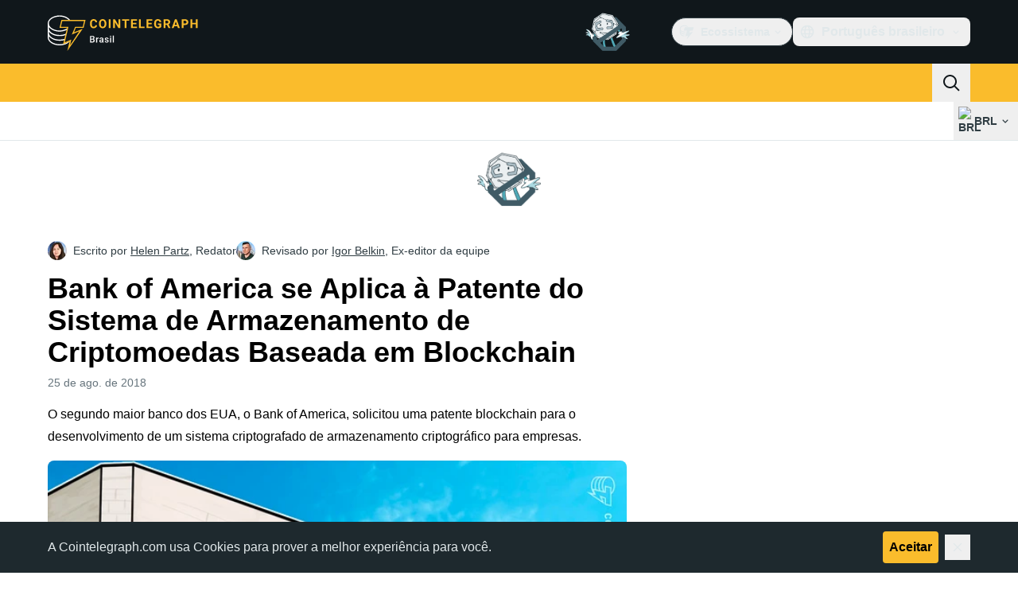

--- FILE ---
content_type: text/javascript; charset=utf-8
request_url: https://br.cointelegraph.com/_duck/ducklings/MfTLnKAG.js
body_size: 80
content:
import l from"./B8upYv86.js";import{_ as f}from"./CqAC7YO6.js";import u from"./CSHnP57Q.js";import y from"./bl1CpxTM.js";import{d as b,ar as _,an as k,l as m,b2 as g,c as a,o as r,ao as B,a8 as i,C as T,F as e,at as s,n as v}from"./Doi8Iara.js";import"./CXGak8xo.js";import"./Dpn0RED2.js";import"./COkKlyH2.js";import"./0RAWNOfD.js";import"./BLdEZmKN.js";import"./DEp4bx3d.js";import"./CQ-hbO85.js";import"./BTn67j35.js";import"./Bzv_yluV.js";import"./CzjWv5Ei.js";import"./Bdhld8Y5.js";import"./DydL_dMJ.js";import"./Bmf0qI0H.js";import"./9RlbVwf4.js";import"./C_t8Jzex.js";import"./rFHA9MiX.js";import"./BroIe5fe.js";import"./CghL1sBQ.js";import"./bhnzBE9H.js";import"./7m5TbfyG.js";import"./B7PkoIxd.js";import"./CWeD7eWY.js";import"./vi54LvtW.js";import"./DCqO6CoD.js";import"./DrNn9P9l.js";import"./Bt6UJq7W.js";import"./DtHdsfJx.js";import"./s7CCgGOs.js";import"./DvyTTDoP.js";import"./BAR21w6r.js";import"./Dy1VTU-T.js";import"./Gt-qYPu1.js";import"./BVNWxH2G.js";import"./BA2ABGbJ.js";import"./B8mrxXeT.js";import"./C-np6Kiu.js";import"./hLESgJbz.js";import"./k8KI3VZf.js";import"./BqUjk-OI.js";import"./xixlppah.js";import"./B2N2bPAf.js";import"./CHn7om7R.js";import"./DWiDDXxi.js";import"./iMC78RAK.js";import"./DP5oHZbH.js";import"./BOJqxaMU.js";import"./DG4zkawb.js";import"./QM8tBLxU.js";import"./DM46Pb7Z.js";import"./D4M7sRqS.js";import"./Bul951ov.js";import"./BkU1Talk.js";try{let o=typeof window<"u"?window:typeof global<"u"?global:typeof globalThis<"u"?globalThis:typeof self<"u"?self:{},t=new o.Error().stack;t&&(o._sentryDebugIds=o._sentryDebugIds||{},o._sentryDebugIds[t]="78fa246a-4d9b-497a-85fb-b08069784edf",o._sentryDebugIdIdentifier="sentry-dbid-78fa246a-4d9b-497a-85fb-b08069784edf")}catch{}const Eo=b({__name:"Header",setup(o){const t=_(),{y:n}=k(),c=m(()=>n.value>=1),p=g("sticky_header_menu"),d=m(()=>c.value&&p.value);return(w,D)=>(r(),a(s,null,[B("div",{class:v({"sticky top-0 z-30":e(p)})},[e(t).isDesktop?(r(),a(s,{key:0},[i(l,{isSticky:e(d)},null,8,["isSticky"]),i(f)],64)):(r(),T(y,{key:1}))],2),i(u)],64))}});export{Eo as default};


--- FILE ---
content_type: text/javascript; charset=utf-8
request_url: https://br.cointelegraph.com/_duck/ducklings/CzjWv5Ei.js
body_size: -270
content:
import{o as w}from"./Bzv_yluV.js";import{c as s,w as m,h as g}from"./Bdhld8Y5.js";import{a2 as c,l as p,L as b}from"./Doi8Iara.js";try{let t=typeof window<"u"?window:typeof global<"u"?global:typeof globalThis<"u"?globalThis:typeof self<"u"?self:{},o=new t.Error().stack;o&&(t._sentryDebugIds=t._sentryDebugIds||{},t._sentryDebugIds[o]="03060502-d6f9-47aa-9454-aabab4133de6",t._sentryDebugIdIdentifier="sentry-dbid-03060502-d6f9-47aa-9454-aabab4133de6")}catch{}function y(){return/iPhone/gi.test(window.navigator.platform)||/Mac/gi.test(window.navigator.platform)&&window.navigator.maxTouchPoints>0}function h(){return/Android/gi.test(window.navigator.userAgent)}function E(){return y()||h()}function f(t,o,a){s.isServer||c(i=>{document.addEventListener(t,o,a),i(()=>document.removeEventListener(t,o,a))})}function L(t,o,a){s.isServer||c(i=>{window.addEventListener(t,o,a),i(()=>window.removeEventListener(t,o,a))})}function D(t,o,a=p(()=>!0)){function i(e,u){if(!a.value||e.defaultPrevented)return;let n=u(e);if(n===null||!n.getRootNode().contains(n))return;let v=function l(r){return typeof r=="function"?l(r()):Array.isArray(r)||r instanceof Set?r:[r]}(t);for(let l of v){if(l===null)continue;let r=l instanceof HTMLElement?l:w(l);if(r!=null&&r.contains(n)||e.composed&&e.composedPath().includes(r))return}return!m(n,g.Loose)&&n.tabIndex!==-1&&e.preventDefault(),o(e,n)}let d=b(null);f("pointerdown",e=>{var u,n;a.value&&(d.value=((n=(u=e.composedPath)==null?void 0:u.call(e))==null?void 0:n[0])||e.target)},!0),f("mousedown",e=>{var u,n;a.value&&(d.value=((n=(u=e.composedPath)==null?void 0:u.call(e))==null?void 0:n[0])||e.target)},!0),f("click",e=>{E()||d.value&&(i(e,()=>d.value),d.value=null)},!0),f("touchend",e=>i(e,()=>e.target instanceof HTMLElement?e.target:null),!0),L("blur",e=>i(e,()=>window.document.activeElement instanceof HTMLIFrameElement?window.document.activeElement:null),!0)}export{L as a,D as w};


--- FILE ---
content_type: text/javascript; charset=utf-8
request_url: https://br.cointelegraph.com/_duck/ducklings/BTn67j35.js
body_size: 2630
content:
import{L as S,l as m,d as E,_ as A,bE as L,N as C,a1 as W,b8 as U,a2 as G,a3 as J,bn as N,at as X,a4 as Y}from"./Doi8Iara.js";import{i as M,s as Z,o as O,A as j,a as b,N as z,u as P,E as ee,T as te}from"./Bzv_yluV.js";import{w as le}from"./CzjWv5Ei.js";import{c as h,p as ae,u as oe,f as ne}from"./DydL_dMJ.js";import{f as ue,u as ie}from"./Bmf0qI0H.js";import{l as re,i as V,t as se}from"./9RlbVwf4.js";import{w as de,h as ve,O as pe}from"./Bdhld8Y5.js";try{let t=typeof window<"u"?window:typeof global<"u"?global:typeof globalThis<"u"?globalThis:typeof self<"u"?self:{},n=new t.Error().stack;n&&(t._sentryDebugIds=t._sentryDebugIds||{},t._sentryDebugIds[n]="7c794ce4-200a-479e-a99e-c4953fd2409d",t._sentryDebugIdIdentifier="sentry-dbid-7c794ce4-200a-479e-a99e-c4953fd2409d")}catch{}function fe(t,n,i){let x=S(i==null?void 0:i.value),s=m(()=>t.value!==void 0);return[m(()=>s.value?t.value:x.value),function(v){return s.value||(x.value=v),n==null?void 0:n(v)}]}function _(t={},n=null,i=[]){for(let[x,s]of Object.entries(t))q(i,K(n,x),s);return i}function K(t,n){return t?t+"["+n+"]":n}function q(t,n,i){if(Array.isArray(i))for(let[x,s]of i.entries())q(t,K(n,x.toString()),s);else i instanceof Date?t.push([n,i.toISOString()]):typeof i=="boolean"?t.push([n,i?"1":"0"]):typeof i=="string"?t.push([n,i]):typeof i=="number"?t.push([n,`${i}`]):i==null?t.push([n,""]):_(i,n,t)}function ce(t,n){return t===n}var be=(t=>(t[t.Open=0]="Open",t[t.Closed=1]="Closed",t))(be||{}),me=(t=>(t[t.Single=0]="Single",t[t.Multi=1]="Multi",t))(me||{}),ge=(t=>(t[t.Pointer=0]="Pointer",t[t.Other=1]="Other",t))(ge||{});function xe(t){requestAnimationFrame(()=>requestAnimationFrame(t))}let H=Symbol("ListboxContext");function B(t){let n=Y(H,null);if(n===null){let i=new Error(`<${t} /> is missing a parent <Listbox /> component.`);throw Error.captureStackTrace&&Error.captureStackTrace(i,B),i}return n}let De=E({name:"Listbox",emits:{"update:modelValue":t=>!0},props:{as:{type:[Object,String],default:"template"},disabled:{type:[Boolean],default:!1},by:{type:[String,Function],default:()=>ce},horizontal:{type:[Boolean],default:!1},modelValue:{type:[Object,String,Number,Boolean],default:void 0},defaultValue:{type:[Object,String,Number,Boolean],default:void 0},form:{type:String,optional:!0},name:{type:String,optional:!0},multiple:{type:[Boolean],default:!1}},inheritAttrs:!1,setup(t,{slots:n,attrs:i,emit:x}){let s=S(1),v=S(null),e=S(null),g=S(null),p=S([]),f=S(""),c=S(null),a=S(1);function u(l=o=>o){let o=c.value!==null?p.value[c.value]:null,r=pe(l(p.value.slice()),y=>O(y.dataRef.domRef)),d=o?r.indexOf(o):null;return d===-1&&(d=null),{options:r,activeOptionIndex:d}}let w=m(()=>t.multiple?1:0),[D,R]=fe(m(()=>t.modelValue),l=>x("update:modelValue",l),m(()=>t.defaultValue)),T=m(()=>D.value===void 0?P(w.value,{1:[],0:void 0}):D.value),I={listboxState:s,value:T,mode:w,compare(l,o){if(typeof t.by=="string"){let r=t.by;return(l==null?void 0:l[r])===(o==null?void 0:o[r])}return t.by(l,o)},orientation:m(()=>t.horizontal?"horizontal":"vertical"),labelRef:v,buttonRef:e,optionsRef:g,disabled:m(()=>t.disabled),options:p,searchQuery:f,activeOptionIndex:c,activationTrigger:a,closeListbox(){t.disabled||s.value!==1&&(s.value=1,c.value=null)},openListbox(){t.disabled||s.value!==0&&(s.value=0)},goToOption(l,o,r){if(t.disabled||s.value===1)return;let d=u(),y=ne(l===h.Specific?{focus:h.Specific,id:o}:{focus:l},{resolveItems:()=>d.options,resolveActiveIndex:()=>d.activeOptionIndex,resolveId:k=>k.id,resolveDisabled:k=>k.dataRef.disabled});f.value="",c.value=y,a.value=r??1,p.value=d.options},search(l){if(t.disabled||s.value===1)return;let o=f.value!==""?0:1;f.value+=l.toLowerCase();let r=(c.value!==null?p.value.slice(c.value+o).concat(p.value.slice(0,c.value+o)):p.value).find(y=>y.dataRef.textValue.startsWith(f.value)&&!y.dataRef.disabled),d=r?p.value.indexOf(r):-1;d===-1||d===c.value||(c.value=d,a.value=1)},clearSearch(){t.disabled||s.value!==1&&f.value!==""&&(f.value="")},registerOption(l,o){let r=u(d=>[...d,{id:l,dataRef:o}]);p.value=r.options,c.value=r.activeOptionIndex},unregisterOption(l){let o=u(r=>{let d=r.findIndex(y=>y.id===l);return d!==-1&&r.splice(d,1),r});p.value=o.options,c.value=o.activeOptionIndex,a.value=1},theirOnChange(l){t.disabled||R(l)},select(l){t.disabled||R(P(w.value,{0:()=>l,1:()=>{let o=L(I.value.value).slice(),r=L(l),d=o.findIndex(y=>I.compare(r,L(y)));return d===-1?o.push(r):o.splice(d,1),o}}))}};le([e,g],(l,o)=>{var r;I.closeListbox(),de(o,ve.Loose)||(l.preventDefault(),(r=O(e))==null||r.focus())},m(()=>s.value===0)),J(H,I),se(m(()=>P(s.value,{0:V.Open,1:V.Closed})));let $=m(()=>{var l;return(l=O(e))==null?void 0:l.closest("form")});return C(()=>{U([$],()=>{if(!$.value||t.defaultValue===void 0)return;function l(){I.theirOnChange(t.defaultValue)}return $.value.addEventListener("reset",l),()=>{var o;(o=$.value)==null||o.removeEventListener("reset",l)}},{immediate:!0})}),()=>{let{name:l,modelValue:o,disabled:r,form:d,...y}=t,k={open:s.value===0,disabled:r,value:T.value};return N(X,[...l!=null&&T.value!=null?_({[l]:T.value}).map(([F,Q])=>N(ue,ee({features:ie.Hidden,key:F,as:"input",type:"hidden",hidden:!0,readOnly:!0,form:d,disabled:r,name:F,value:Q}))):[],j({ourProps:{},theirProps:{...i,...te(y,["defaultValue","onUpdate:modelValue","horizontal","multiple","by"])},slot:k,slots:n,attrs:i,name:"Listbox"})])}}}),Ie=E({name:"ListboxButton",props:{as:{type:[Object,String],default:"button"},id:{type:String,default:null}},setup(t,{attrs:n,slots:i,expose:x}){var s;let v=(s=t.id)!=null?s:`headlessui-listbox-button-${M()}`,e=B("ListboxButton");x({el:e.buttonRef,$el:e.buttonRef});function g(a){switch(a.key){case b.Space:case b.Enter:case b.ArrowDown:a.preventDefault(),e.openListbox(),A(()=>{var u;(u=O(e.optionsRef))==null||u.focus({preventScroll:!0}),e.value.value||e.goToOption(h.First)});break;case b.ArrowUp:a.preventDefault(),e.openListbox(),A(()=>{var u;(u=O(e.optionsRef))==null||u.focus({preventScroll:!0}),e.value.value||e.goToOption(h.Last)});break}}function p(a){switch(a.key){case b.Space:a.preventDefault();break}}function f(a){e.disabled.value||(e.listboxState.value===0?(e.closeListbox(),A(()=>{var u;return(u=O(e.buttonRef))==null?void 0:u.focus({preventScroll:!0})})):(a.preventDefault(),e.openListbox(),xe(()=>{var u;return(u=O(e.optionsRef))==null?void 0:u.focus({preventScroll:!0})})))}let c=Z(m(()=>({as:t.as,type:n.type})),e.buttonRef);return()=>{var a,u;let w={open:e.listboxState.value===0,disabled:e.disabled.value,value:e.value.value},{...D}=t,R={ref:e.buttonRef,id:v,type:c.value,"aria-haspopup":"listbox","aria-controls":(a=O(e.optionsRef))==null?void 0:a.id,"aria-expanded":e.listboxState.value===0,"aria-labelledby":e.labelRef.value?[(u=O(e.labelRef))==null?void 0:u.id,v].join(" "):void 0,disabled:e.disabled.value===!0?!0:void 0,onKeydown:g,onKeyup:p,onClick:f};return j({ourProps:R,theirProps:D,slot:w,attrs:n,slots:i,name:"ListboxButton"})}}}),Pe=E({name:"ListboxOptions",props:{as:{type:[Object,String],default:"ul"},static:{type:Boolean,default:!1},unmount:{type:Boolean,default:!0},id:{type:String,default:null}},setup(t,{attrs:n,slots:i,expose:x}){var s;let v=(s=t.id)!=null?s:`headlessui-listbox-options-${M()}`,e=B("ListboxOptions"),g=S(null);x({el:e.optionsRef,$el:e.optionsRef});function p(a){switch(g.value&&clearTimeout(g.value),a.key){case b.Space:if(e.searchQuery.value!=="")return a.preventDefault(),a.stopPropagation(),e.search(a.key);case b.Enter:if(a.preventDefault(),a.stopPropagation(),e.activeOptionIndex.value!==null){let u=e.options.value[e.activeOptionIndex.value];e.select(u.dataRef.value)}e.mode.value===0&&(e.closeListbox(),A(()=>{var u;return(u=O(e.buttonRef))==null?void 0:u.focus({preventScroll:!0})}));break;case P(e.orientation.value,{vertical:b.ArrowDown,horizontal:b.ArrowRight}):return a.preventDefault(),a.stopPropagation(),e.goToOption(h.Next);case P(e.orientation.value,{vertical:b.ArrowUp,horizontal:b.ArrowLeft}):return a.preventDefault(),a.stopPropagation(),e.goToOption(h.Previous);case b.Home:case b.PageUp:return a.preventDefault(),a.stopPropagation(),e.goToOption(h.First);case b.End:case b.PageDown:return a.preventDefault(),a.stopPropagation(),e.goToOption(h.Last);case b.Escape:a.preventDefault(),a.stopPropagation(),e.closeListbox(),A(()=>{var u;return(u=O(e.buttonRef))==null?void 0:u.focus({preventScroll:!0})});break;case b.Tab:a.preventDefault(),a.stopPropagation();break;default:a.key.length===1&&(e.search(a.key),g.value=setTimeout(()=>e.clearSearch(),350));break}}let f=re(),c=m(()=>f!==null?(f.value&V.Open)===V.Open:e.listboxState.value===0);return()=>{var a,u;let w={open:e.listboxState.value===0},{...D}=t,R={"aria-activedescendant":e.activeOptionIndex.value===null||(a=e.options.value[e.activeOptionIndex.value])==null?void 0:a.id,"aria-multiselectable":e.mode.value===1?!0:void 0,"aria-labelledby":(u=O(e.buttonRef))==null?void 0:u.id,"aria-orientation":e.orientation.value,id:v,onKeydown:p,role:"listbox",tabIndex:0,ref:e.optionsRef};return j({ourProps:R,theirProps:D,slot:w,attrs:n,slots:i,features:z.RenderStrategy|z.Static,visible:c.value,name:"ListboxOptions"})}}}),Te=E({name:"ListboxOption",props:{as:{type:[Object,String],default:"li"},value:{type:[Object,String,Number,Boolean]},disabled:{type:Boolean,default:!1},id:{type:String,default:null}},setup(t,{slots:n,attrs:i,expose:x}){var s;let v=(s=t.id)!=null?s:`headlessui-listbox-option-${M()}`,e=B("ListboxOption"),g=S(null);x({el:g,$el:g});let p=m(()=>e.activeOptionIndex.value!==null?e.options.value[e.activeOptionIndex.value].id===v:!1),f=m(()=>P(e.mode.value,{0:()=>e.compare(L(e.value.value),L(t.value)),1:()=>L(e.value.value).some(l=>e.compare(L(l),L(t.value)))})),c=m(()=>P(e.mode.value,{1:()=>{var l;let o=L(e.value.value);return((l=e.options.value.find(r=>o.some(d=>e.compare(L(d),L(r.dataRef.value)))))==null?void 0:l.id)===v},0:()=>f.value})),a=ae(g),u=m(()=>({disabled:t.disabled,value:t.value,get textValue(){return a()},domRef:g}));C(()=>e.registerOption(v,u)),W(()=>e.unregisterOption(v)),C(()=>{U([e.listboxState,f],()=>{e.listboxState.value===0&&f.value&&P(e.mode.value,{1:()=>{c.value&&e.goToOption(h.Specific,v)},0:()=>{e.goToOption(h.Specific,v)}})},{immediate:!0})}),G(()=>{e.listboxState.value===0&&p.value&&e.activationTrigger.value!==0&&A(()=>{var l,o;return(o=(l=O(g))==null?void 0:l.scrollIntoView)==null?void 0:o.call(l,{block:"nearest"})})});function w(l){if(t.disabled)return l.preventDefault();e.select(t.value),e.mode.value===0&&(e.closeListbox(),A(()=>{var o;return(o=O(e.buttonRef))==null?void 0:o.focus({preventScroll:!0})}))}function D(){if(t.disabled)return e.goToOption(h.Nothing);e.goToOption(h.Specific,v)}let R=oe();function T(l){R.update(l)}function I(l){R.wasMoved(l)&&(t.disabled||p.value||e.goToOption(h.Specific,v,0))}function $(l){R.wasMoved(l)&&(t.disabled||p.value&&e.goToOption(h.Nothing))}return()=>{let{disabled:l}=t,o={active:p.value,selected:f.value,disabled:l},{value:r,disabled:d,...y}=t,k={id:v,ref:g,role:"option",tabIndex:l===!0?void 0:-1,"aria-disabled":l===!0?!0:void 0,"aria-selected":f.value,disabled:void 0,onClick:w,onFocus:D,onPointerenter:T,onMouseenter:T,onPointermove:I,onMousemove:I,onPointerleave:$,onMouseleave:$};return j({ourProps:k,theirProps:y,slot:o,attrs:i,slots:n,name:"ListboxOption"})}}});export{Pe as A,Te as F,De as I,Ie as j};


--- FILE ---
content_type: text/javascript; charset=utf-8
request_url: https://br.cointelegraph.com/_duck/ducklings/YKTLI3P0.js
body_size: -342
content:
import{Z as f,L as l,e as o,_ as g}from"./Doi8Iara.js";try{let e=typeof window<"u"?window:typeof global<"u"?global:typeof globalThis<"u"?globalThis:typeof self<"u"?self:{},n=new e.Error().stack;n&&(e._sentryDebugIds=e._sentryDebugIds||{},e._sentryDebugIds[n]="c2d425a5-8f6e-438c-a0d7-2151ecd1f9f0",e._sentryDebugIdIdentifier="sentry-dbid-c2d425a5-8f6e-438c-a0d7-2151ecd1f9f0")}catch{}const I=5e3,p=()=>`${Date.now()}-${Math.random().toString(36).slice(2,9)}`,T=()=>{const e=f("ct-toasts",()=>[]),n=[],d=l(!1),u=async()=>{if(!(d.value||n.length===0)){for(d.value=!0;n.length>0;){const t=n.shift();await g(),e.value=[...o(e),t].slice(-5)}d.value=!1}},c=t=>{const a=p();return n.push({id:a,duration:I,open:!0,...t}),u(),a},r=(t,a)=>{const s=o(e).findIndex(i=>i.id===t);s!==-1&&(o(e)[s]={...o(e)[s],...a})};return{toasts:e,add:c,update:r,remove:t=>{o(e).findIndex(s=>s.id===t)!==-1&&(r(t,{open:!1}),setTimeout(()=>{e.value=o(e).filter(s=>s.id!==t)},200))},clear:()=>{e.value=[]}}};export{T as u};


--- FILE ---
content_type: text/javascript; charset=utf-8
request_url: https://br.cointelegraph.com/_duck/ducklings/BOJqxaMU.js
body_size: -162
content:
import{be as r,b as l,e as p,am as c,l as n,d as i,C as g,o as u,aA as _,D as f,ao as b}from"./Doi8Iara.js";try{let e=typeof window<"u"?window:typeof global<"u"?global:typeof globalThis<"u"?globalThis:typeof self<"u"?self:{},t=new e.Error().stack;t&&(e._sentryDebugIds=e._sentryDebugIds||{},e._sentryDebugIds[t]="68da3c96-be9f-492d-acb0-67000d23ddda",e._sentryDebugIdIdentifier="sentry-dbid-68da3c96-be9f-492d-acb0-67000d23ddda")}catch{}function m(e,t){return{appStore:r(`/_duck/img/mobile-stores/app-store-badge-${e}.svg`,t),playStore:r(`/_duck/img/mobile-stores/play-store-badge-${e}.svg`,t)}}const h="https://apps.apple.com/us/app/cointelegraph-crypto-news/id1640089162",y="https://play.google.com/store/apps/details?id=cointelegraph.com",I={appStoreLink:{storeUrl:h},googlePlayLink:{storeUrl:y}},S=()=>{const e=l(),t=p(e.localeProperties).short,{baseURL:a}=c().app,o=n(()=>m(t,a));return{links:I,badgePaths:o}},k=["src","alt","data-testid"],P=i({__name:"MobileStoreBadge",props:{store:{},dataTestid:{},dataImgTestId:{},dataGtmLocator:{}},setup(e){const t=e,{links:a,badgePaths:o}=S(),s=n(()=>({appStore:{href:a.appStoreLink.storeUrl,src:o.value.appStore,alt:"App Store Button"},playStore:{href:a.googlePlayLink.storeUrl,src:o.value.playStore,alt:"Google Play Button"}})[t.store]);return(L,w)=>{const d=_;return u(),g(d,{href:s.value.href,"data-testid":t.dataTestid,"data-gtm-locator":t.dataGtmLocator,external:!0,rel:"nofollow noopener noreferrer",target:"_blank"},{default:f(()=>[b("img",{src:s.value.src,alt:s.value.alt,"data-testid":t.dataImgTestId,class:"h-12 w-32"},null,8,k)]),_:1},8,["href","data-testid","data-gtm-locator"])}}});export{P as _};
